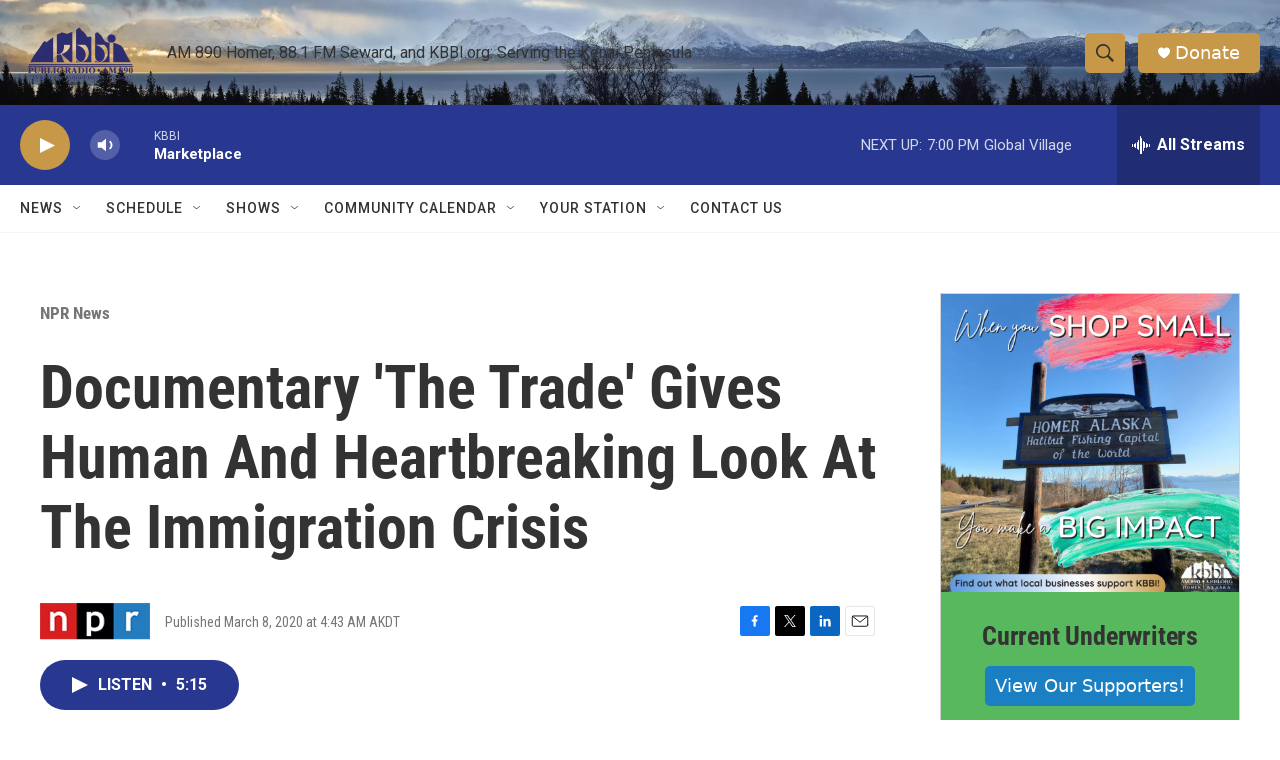

--- FILE ---
content_type: text/html; charset=utf-8
request_url: https://www.google.com/recaptcha/api2/aframe
body_size: 267
content:
<!DOCTYPE HTML><html><head><meta http-equiv="content-type" content="text/html; charset=UTF-8"></head><body><script nonce="MgITo0hfRGkfX6QZbu4LOw">/** Anti-fraud and anti-abuse applications only. See google.com/recaptcha */ try{var clients={'sodar':'https://pagead2.googlesyndication.com/pagead/sodar?'};window.addEventListener("message",function(a){try{if(a.source===window.parent){var b=JSON.parse(a.data);var c=clients[b['id']];if(c){var d=document.createElement('img');d.src=c+b['params']+'&rc='+(localStorage.getItem("rc::a")?sessionStorage.getItem("rc::b"):"");window.document.body.appendChild(d);sessionStorage.setItem("rc::e",parseInt(sessionStorage.getItem("rc::e")||0)+1);localStorage.setItem("rc::h",'1768880748967');}}}catch(b){}});window.parent.postMessage("_grecaptcha_ready", "*");}catch(b){}</script></body></html>